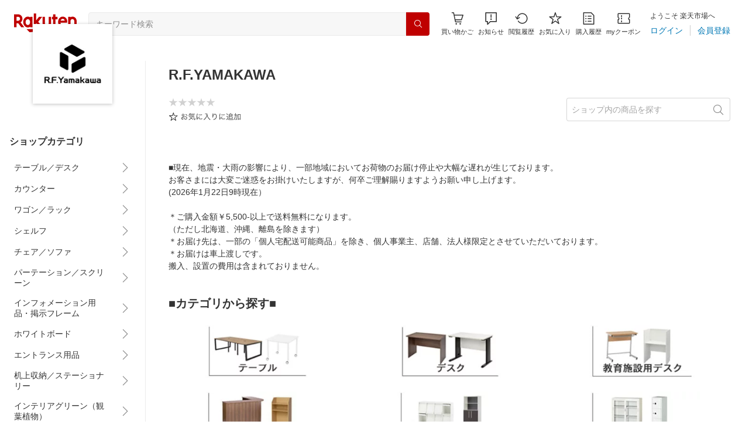

--- FILE ---
content_type: application/javascript
request_url: https://cart-api.step.rakuten.co.jp/rms/mall/cart/jsonp/list/?sid=161&callback=r2jsonp176905226089927583949107142747
body_size: -28
content:
r2jsonp176905226089927583949107142747({"status":"300","message":"cartKey not created.","count":""})